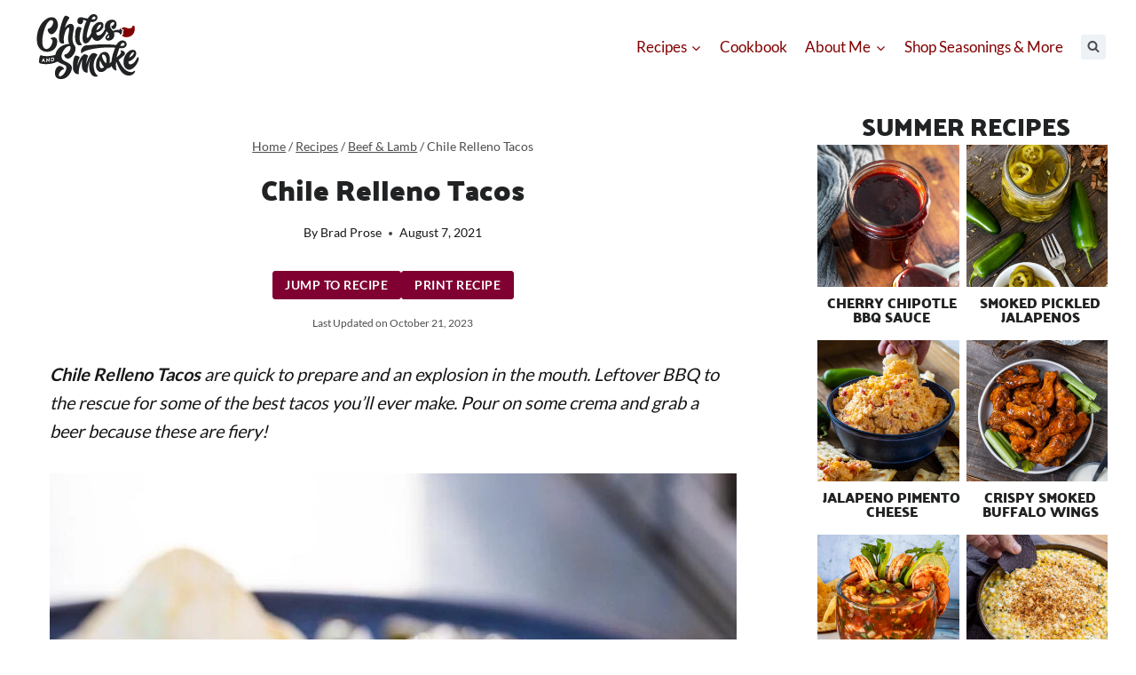

--- FILE ---
content_type: text/plain; charset=utf-8
request_url: https://ads.adthrive.com/http-api/cv2
body_size: 3866
content:
{"om":["04897otm","0av741zl","0c45lfdk","0hly8ynw","0iyi1awv","0o3ed5fh","0p298ycs8g7","0pycs8g7","0sm4lr19","10011/355d8eb1e51764705401abeb3e81c794","10011/b4053ef6dad340082599d9f1aa736b66","10011/e74e28403778da6aabd5867faa366aee","10310289136970_462615833","10310289136970_579599725","10EXMYhNyHU","11142692","11509227","11896988","12010080","12010084","12010088","12168663","12169133","124682_647","124684_190","124843_8","124848_7","124853_7","12850756","14xoyqyz","1891/84810","1nswb35c","202070330","202d4qe7","2132:45871983","2149:10942700","2249:567996566","2249:650628575","2249:677340715","2249:691910064","2249:691925891","2249:695781210","2249:703330140","2249:703669956","2307:0is68vil","2307:2gev4xcy","2307:4b80jog8","2307:63t6qg56","2307:8orkh93v","2307:96srbype","2307:a7w365s6","2307:bn278v80","2307:c7ybzxrr","2307:dtm79nhf","2307:duxvs448","2307:fphs0z2t","2307:hf9ak5dg","2307:oyophs7h","2307:t4zab46q","2307:u7p1kjgp","2307:zw6jpag6","23266958","23295146","23422064","24080387","2409_25495_176_CR52092923","2409_25495_176_CR52092956","2409_25495_176_CR52092957","2409_25495_176_CR52092959","2409_25495_176_CR52150651","2409_25495_176_CR52153849","2409_25495_176_CR52175340","2409_25495_176_CR52178314","2409_25495_176_CR52178316","2409_25495_176_CR52186411","2409_25495_176_CR52188001","24525570","24598434","24602716","24655280","24659873","24694775","24694776","24694809","247653151","247654825","25_53v6aquw","25_8b5u826e","25zkgjsh","2636_1101777_7764-1036207","2636_1101777_7764-1036209","2636_1101777_7764-1036210","2662_200562_8182931","2676:85480699","2676:85702027","2676:86434654","2676:86690079","2676:86698143","2676:86698323","2676:86698347","2676:86698441","2676:86739504","2676:86739704","2760:176_CR52092958","28929686","28933536","29102835","29402249","29414696","2974:8168475","2gev4xcy","2kf27b35","2levso2o","2u65qoye","308_125203_16","31qdo7ks","32288936","33604871","33605376","34182009","3490:CR52092923","3490:CR52178316","3490:CR52212685","3490:CR52212687","3490:CR52212688","3658_582283_np9yfx64","3702_139777_24765468","3702_139777_24765484","3702_139777_24765529","381513943572","3LMBEkP-wis","3v2n6fcp","409_192565","409_216326","409_216364","409_216366","409_216384","409_216396","409_216406","409_216408","409_216416","409_220149","409_220169","409_220354","409_223589","409_223591","409_223597","409_223599","409_225978","409_225987","409_225988","409_225990","409_226322","409_226326","409_226334","409_226351","409_227223","409_227239","409_228077","409_228115","409_228362","409_228373","409_230728","43jaxpr7","44629254","458901553568","462615644","47370268","47869802","481703827","48449219","485027845327","4etfwvf1","4fk9nxse","4tf43ao0","4yevyu88","4zai8e8t","51372410","5316_139700_63c5fb7e-c3fd-435f-bb64-7deef02c3d50","5316_139700_ae41c18c-a00c-4440-80fa-2038ea8b78cb","5316_139700_bd0b86af-29f5-418b-9bb4-3aa99ec783bd","5316_139700_cebab8a3-849f-4c71-9204-2195b7691600","5316_139700_e57da5d6-bc41-40d9-9688-87a11ae6ec85","53v6aquw","5510:1nswb35c","5510:c7ybzxrr","5510:c88kaley","5510:cymho2zs","5510:mznp7ktv","5510:ouycdkmq","5510:quk7w53j","55116643","55167461","55726194","557_409_216366","557_409_216396","557_409_216586","557_409_220139","557_409_220159","557_409_220343","557_409_220344","557_409_220354","557_409_223589","557_409_223591","557_409_223599","557_409_225988","557_409_225990","557_409_226312","557_409_228054","557_409_228059","557_409_228105","557_409_228349","557_409_228354","557_409_235268","558_93_8gyxi0mz","56341213","56632486","59780459","59780474","59856354","5a5vgxhj","5mh8a4a2","5sfc9ja1","5ubl7njm","61210719","6126589193","61900466","61916211","61916229","61932920","61932925","6226507991","6226508011","6226530649","627309159","628222860","628360579","628444439","628456379","628622163","628622250","628687463","628803013","628841673","629009180","629168001","629168010","629168565","629171196","629171202","62946748","62981075","630137823","63058606","630928655","63t6qg56","652348592","680_99480_700109379","697525795","697893254","6b8inw6p","6rbncy53","700109389","700109391","701329615","702397981","702423494","702924317","70_79482170","70_83443885","70_83443888","70_83443900","70_85661853","724272994705","726223570444","730552840710","7414_121891_5875727","7414_121891_5875729","7488qws5","74987676","7732580","7764-1036204","7764-1036207","79096172","79482170","79482219","794di3me","7a0tg1yi","7cmeqmw8","7qevw67b","7vplnmf7","7xb3th35","80070365","80070391","80072838","8172741","82_7764-1036209","83443874","83443882","83443888","83448034","84578143","84578144","85702055","85943197","86128401","86509229","8b5u826e","8orkh93v","8u2upl8r","8w4klwi4","8z3l4rh4","9057/0328842c8f1d017570ede5c97267f40d","9057/211d1f0fa71d1a58cabee51f2180e38f","9309343","9470/818bb802b962ac26a42670b3c2625cdb","96srbype","98xzy0ek","9d5f8vic","9r15vock","OCLOHNHXERBGNKILKR3CIG_970x250_1","SChQFAH8jTE","SJE22kX-KcQ","TUhCCxRjZNc","a0oxacu8","axw5pt53","bd5xg6f6","bfabg5d1","bmvwlypm","bpwmigtk","c1hsjx06","c1u7ixf4","c3jn1bgj","c75hp4ji","cqant14y","cr-5ov3ku6tuatj","cr-8us79ie6uatj","cr-f6puwm2x27tf1","cr-f6puwm2yw7tf1","cv0h9mrv","czt3qxxp","d5jdnwtq","dc9iz3n6","ddoadio1","ddr52z0n","djstahv8","dpjydwun","dtm79nhf","duxvs448","dwghal43","et4j6229","eth6t645","f46gq7cs","fcn2zae1","fe07xdaw","fjp0ceax","fmbxvfw0","fmuvtuv2","fpbj0p83","fphs0z2t","g49ju19u","g4kw4fir","ge4000vb","gn3plkq1","h4d8w3i0","h4x8d2p8","hf9ak5dg","hn3eanl8","hqz7anxg","i2aglcoy","iu5svso2","j5l7lkp9","jd035jgw","kecbwzbd","kk5768bd","kli1n6qv","ksrdc5dk","kz8629zd","ldnbhfjl","mmr74uc4","mnzinbrt","mznp7ktv","n3egwnq7","nn71e0z5","np9yfx64","nv0uqrqm","oee1864z","ofoon6ir","okem47bb","ot91zbhz","ouycdkmq","oyophs7h","ozdii3rw","p3cf8j8j","p9jaajrc","q0nt8p8d","q9plh3qd","qM1pWMu_Q2s","qjfdr99f","qq298vgscdx","qqvgscdx","qsfx8kya","quk7w53j","r3co354x","ra3bwev9","rrlikvt1","rup4bwce","rxj4b6nw","s2ahu2ae","s4s41bit","t79r9pdb","t8qogbhp","tchmlp1j","ts5r7epn","u7pifvgm","ujl9wsn7","ujqkqtnh","v31rs2oq","v5w56b83","veuwcd3t","vk8u5qr9","vkqnyng8","w15c67ad","wf9qekf0","wt0wmo2s","wy75flx2","wylaon2e","xm7xmowz","xz9ajlkq","yi5c56c7","z8hcebyi","ziox91q0","znl4u1zy","zpm9ltrh","zvdz58bk","7979132","7979135"],"pmp":[],"adomains":["1md.org","a4g.com","about.bugmd.com","acelauncher.com","adameve.com","adelion.com","adp3.net","advenuedsp.com","aibidauction.com","aibidsrv.com","akusoli.com","allofmpls.org","arkeero.net","ato.mx","avazutracking.net","avid-ad-server.com","avid-adserver.com","avidadserver.com","aztracking.net","bc-sys.com","bcc-ads.com","bidderrtb.com","bidscube.com","bizzclick.com","bkserving.com","bksn.se","brightmountainads.com","bucksense.io","bugmd.com","ca.iqos.com","capitaloneshopping.com","cdn.dsptr.com","clarifion.com","clean.peebuster.com","cotosen.com","cs.money","cwkuki.com","dallasnews.com","dcntr-ads.com","decenterads.com","derila-ergo.com","dhgate.com","dhs.gov","digitaladsystems.com","displate.com","doyour.bid","dspbox.io","envisionx.co","ezmob.com","fla-keys.com","fmlabsonline.com","g123.jp","g2trk.com","gadgetslaboratory.com","gadmobe.com","getbugmd.com","goodtoknowthis.com","gov.il","grosvenorcasinos.com","guard.io","hero-wars.com","holts.com","howto5.io","http://bookstofilm.com/","http://countingmypennies.com/","http://fabpop.net/","http://folkaly.com/","http://gameswaka.com/","http://gowdr.com/","http://gratefulfinance.com/","http://outliermodel.com/","http://profitor.com/","http://tenfactorialrocks.com/","http://vovviral.com/","https://instantbuzz.net/","https://www.royalcaribbean.com/","ice.gov","imprdom.com","justanswer.com","liverrenew.com","longhornsnuff.com","lovehoney.com","lowerjointpain.com","lymphsystemsupport.com","meccabingo.com","media-servers.net","medimops.de","miniretornaveis.com","mobuppsrtb.com","motionspots.com","mygrizzly.com","myiq.com","myrocky.ca","national-lottery.co.uk","nbliver360.com","ndc.ajillionmax.com","nibblr-ai.com","niutux.com","nordicspirit.co.uk","notify.nuviad.com","notify.oxonux.com","own-imp.vrtzads.com","paperela.com","paradisestays.site","parasiterelief.com","peta.org","pfm.ninja","photoshelter.com","pixel.metanetwork.mobi","pixel.valo.ai","plannedparenthood.org","plf1.net","plt7.com","pltfrm.click","printwithwave.co","privacymodeweb.com","rangeusa.com","readywind.com","reklambids.com","ri.psdwc.com","royalcaribbean.com","royalcaribbean.com.au","rtb-adeclipse.io","rtb-direct.com","rtb.adx1.com","rtb.kds.media","rtb.reklambid.com","rtb.reklamdsp.com","rtb.rklmstr.com","rtbadtrading.com","rtbsbengine.com","rtbtradein.com","saba.com.mx","safevirus.info","securevid.co","seedtag.com","servedby.revive-adserver.net","shift.com","simple.life","smrt-view.com","swissklip.com","taboola.com","tel-aviv.gov.il","temu.com","theoceanac.com","track-bid.com","trackingintegral.com","trading-rtbg.com","trkbid.com","truthfinder.com","unoadsrv.com","usconcealedcarry.com","uuidksinc.net","vabilitytech.com","vashoot.com","vegogarden.com","viewtemplates.com","votervoice.net","vuse.com","waardex.com","wapstart.ru","wdc.go2trk.com","weareplannedparenthood.org","webtradingspot.com","www.royalcaribbean.com","xapads.com","xiaflex.com","yourchamilia.com"]}

--- FILE ---
content_type: image/svg+xml
request_url: https://www.chilesandsmoke.com/wp-content/uploads/2023/10/CS_StackedLogo_Black_Red.svg
body_size: 2317
content:
<?xml version="1.0" encoding="utf-8"?>
<!-- Generator: Adobe Illustrator 28.0.0, SVG Export Plug-In . SVG Version: 6.00 Build 0)  -->
<svg version="1.1" id="Layer_2_00000137849372562411575960000016058197480241191860_"
	 xmlns="http://www.w3.org/2000/svg" xmlns:xlink="http://www.w3.org/1999/xlink" x="0px" y="0px" viewBox="0 0 200 100"
	 style="enable-background:new 0 0 200 100;" xml:space="preserve">
<style type="text/css">
	.st0{fill:#830001;}
	.st1{fill:#212223;}
</style>
<path class="st0" d="M170.3,20.3c-0.5-2.5-3.9-2.2-3.8,0.2c0,1.4-3.7,3.3-9.1,1.1c-2.2-0.9-4.5-0.8-6.1,0.2
	c-0.2,0.1-0.4,0.4-0.4,0.7l0,0c0,1.1,0.9,1.9,2,1.8c0.3,0,0.4,0,0.4,0c0.6,0,1,0.7,0.7,1.2l-0.8,1.5c-0.5,0.9-0.5,2.1-0.1,3l0.3,0.6
	c0.3,0.5-0.1,1.1-0.7,1.2l-0.5,0c-0.5,0-0.8,0.4-0.7,0.9l0,0c0.1,0.6,0.4,1.2,0.9,1.6c2.9,1.9,7.3,2.4,12.2-0.2
	C170.9,30.6,170.8,23.1,170.3,20.3L170.3,20.3z"/>
<g>
	<path class="st1" d="M88.9,48.1c0.9-0.1,3-0.9,1.6-2.1c-5.4-4.7-2.1-17.7-0.1-22.8c0.8-2-3.7-3.1-4.6-3c-2.4,0.2-4.6,3.4-4.9,11.3
		C80.3,41.5,82.1,48.8,88.9,48.1L88.9,48.1z"/>
	<path class="st1" d="M114.2,93.2c-5.6-4.2-6.7-16.5-4.3-22.4c2.1-5.1,3.2-6.3,4.2-7.8c1.4-2-5-3.6-5.9-3.5
		c-5.7,0.8-9.3,12.7-10.5,16.6c0-4.5,1-8.7,2.5-11.1c1.4-2-4.2-3.7-5.1-3.6c-5.5,0.8-10.6,15.9-10.8,17.8c0-5,1.5-9.7,3.2-12.3
		c1.3-2-4.9-3.6-5.9-3.5c-2.7,0.4-5,12.2-3.8,20.4c0.6,4,3.6,8.1,8.2,7.4c0.3,0,0.4-0.2,0.4-0.5l0-0.1l0-0.1
		c-0.6-3.9,0.7-9.2,2.2-13.6c0.8-2.5,1.8-5.1,3-7.6l0-0.1c-0.6,3.9-0.9,8.4-0.3,12.4s3.6,8.1,8.2,7.4c0.4-0.1,0.5-0.4,0.2-1.2
		c-0.9-6.5,3.1-16.6,4.4-19.7c-5.9,17.7,1.8,27.9,8.3,27C114,95.3,115.6,94.3,114.2,93.2L114.2,93.2z"/>
	<path class="st1" d="M153.5,74.7c0.7,7.4,5.7,10.1,8.8,10c9.9-0.7,17.6-19.4,12.7-18.9c-1.4,0.1-3.9,10.1-10.7,10.8
		c-2.5,0.3-3.5-1.7-3.4-4.3c4.4-0.4,11.4-6.7,11.7-11.3c0.4-4.1-1.8-6.6-6.1-6.2C160.9,55.4,152.5,64.4,153.5,74.7L153.5,74.7z
		 M168.3,58.3c2.5-0.2-0.3,5.8-6.4,8.3C163.5,62.4,165.8,58.5,168.3,58.3z"/>
	<path class="st1" d="M89.1,16.3c3.3-0.3,3.8-4.3,3.8-4.3s0.3-1.6,0-2.5c1.6,0.6,5.1,1.9,5.1,1.9c-4.2,8.6-6.5,21.2-5.8,28.1
		c0.2,2,1.1,6.1,4.7,5.7c3.7-0.2,6.4-4.9,8.2-7.6c0.4-0.6,0.7-1.3,1.1-2.1c1.8,4.4,5.4,6,7.9,5.9c6.7-0.5,12.5-9.3,13.9-14.7
		c1.1,1.3,2.2,2.5,3.1,3.7c-3,2-6.3,5.7-3.9,8.7c0.9,1.1,2.5,2.1,5,1.8c5.2-0.5,8-5.2,7.6-9.5c-0.1-0.9-0.4-1.8-0.7-2.5
		c0.7-0.2,1.4-0.4,2-0.5c2.2-0.3,4.2,0.1,6.2,1c0.5,1.4,1.2,2.3,1.8,2.7c0.3,0.2,0.7,0,0.6-0.4c-0.1-0.6,0.4-1.1,1-1.1l0.1,0
		c0.3,0,0.5-0.3,0.4-0.6l-0.2-0.7c-0.3-0.9-0.2-1.8,0.4-2.6l0.6-0.9c0.2-0.2,0-0.6-0.3-0.6c-1.1,0-2.1-0.8-2.2-2l0-0.3
		c0-0.3-0.4-0.5-0.7-0.2c-0.6,0.6-1.1,1.4-1.4,2.3c-3.6-0.7-6.6,0-9.6,1.5c-1.8-2.3-4-4.2-4.3-6.7c-0.3-3.4,1.1-6.4,4.7-6.7
		c3.1-0.3,1.1,5.5-2.1,5.8c-1.8,0.2-0.1,5.1,2.7,4.8c2.7-0.3,4.6-4.8,4.3-8c-0.3-3.3-2-5.9-6.1-6.2c-6.8-0.3-12.1,5.1-11.5,11.5
		c0.1,0.8,0.3,1.5,0.5,2.2c-1.5,2.5-4.3,9.4-9.9,9.9c-2.5,0.3-3.5-1.7-3.4-4.3c4.4-0.4,10.5-5.2,10.8-9.7c0.4-4.1-1.8-6.6-6.1-6.2
		c-5.4,0.5-12.5,7.4-12.3,16.8c-1.8,3.1-4.2,7.1-5.3,7.2c-4.1,0.4,1.5-16.5,4.3-24.1c1.6,0.3,3,0.4,4.5,0c4.6-1.1,6-5,5.9-6.5
		c-0.5-5.2-5.8-5.2-6.3-5.1c-3.1,0.3-5.9,2.7-8.2,6.4C94,7.5,93.1,5.9,89,5.9C82.7,6,82.5,16.9,89.1,16.3L89.1,16.3z M129.9,37.3
		c-0.4,0-0.7,0-0.9-0.1l0,0c-1.2-0.9,1.6-3.4,3-4.6c0,0.2,0.1,0.4,0.1,0.5C132.4,36.1,131.3,37.2,129.9,37.3z M118.9,16.8
		c2.5-0.2,0,6.2-6.1,8.7C113.7,20.6,116.5,17,118.9,16.8L118.9,16.8z M105.7,8.8c0.1-0.5,1.7-3.9,3.4-4c0.8-0.1,2.1,0.1,2.3,1.8
		C111.7,9.1,109.3,9.4,105.7,8.8L105.7,8.8L105.7,8.8z"/>
	<path class="st1" d="M46.6,67.6l-0.8,0.1L45.8,71l0.8-0.1c0.9-0.2,1.6-1,1.6-2C48.2,68,47.5,67.4,46.6,67.6z"/>
	<polygon class="st1" points="33.4,69.5 32.7,70.8 34,70.9 33.4,69.5 	"/>
	<path class="st1" d="M40.2,57.8C51.5,56.7,54.5,47.2,53.9,41c-0.6-6.3-6.3-5.3-9.2-4c-1.2,0.6-0.6,1.4,0,1.5l0,0
		c5.5,0.8-0.1,14.5-6.2,15.1c-14.2,1.4-4-42.4,6.2-43.4c6.7-0.7,1.7,12.2-3.7,12.8c-3.1,0.3-0.3,8.9,4.7,8.4c4.9-0.5,9.9-9,9.3-14.7
		C54.5,11,51.7,5.2,44.5,5.9c-9.9,1-23,15.4-20.9,37.1C24.8,54.7,33.8,58.4,40.2,57.8L40.2,57.8z"/>
	<path class="st1" d="M60.4,65.3c-0.5-5,5.2-15.6,11.5-16.2c5.4-0.5,0.3,11.9-5.9,12.5c-3.1,0.3-0.5,6.9,4.6,6.4
		c4.7-0.5,11.6-9.3,10.9-15.9c-0.2-1.8-0.7-3.2-1.7-4.2c-3.6-3.9-3.5-13-1.2-22.5l0-0.1c1.1-3.9,0.6-11.1-6.6-9.2
		c-1.5,0.4-3.1,1.8-4.3,3.1l-2.1,2.5c0.3-1.3,0.7-2.8,1.2-4.3c0.9-2.7,2.5-6.2,5.2-10c1.4-1.9-4.8-4-5.8-3.9
		c-2.8,0.3-10.1,21.7-9.6,34c0.1,3,0.1,8.5,6.7,7.9c2-0.2,0-3.7,0.6-8.6c0.7-5.6,3.4-15.1,7.2-15.5c2.6-0.3-1.3,12-0.8,17.4
		c0.1,1.1,0.4,4.4,1.7,7.2c-0.5,0-1,0.1-1.5,0.1c-9.5,0.9-18,7.3-19.3,16.3c-4.3,1.3-13.7,3.4-21.6,0.7c-0.5-0.2-1,0-1.2,0.5
		c-0.7,1.3-1.8,4.4-1.7,9.3c0,1.1,0.8,2.1,1.8,2.4c3.8,1.1,15.1,2.6,26.1-2.8c4.8,3.8,12.7,4.8,13.1,8.3c0.5,5.2-4.4,13.4-9.6,13.9
		c-1.4,0.1-1.7-1-1.7-1.4c-0.4-3.6,4.2-8.9,6.7-9l0,0c0.7-0.1,1.2-0.3,1-1c-0.8-1.7-3.4-4.5-7-4.1c-4.5,0.4-7.9,8.3-6.1,14.2
		c1.4,4.8,6.2,5.8,10,5.4c9.6-0.9,15.5-12,15-17.5C75,72.3,61.3,74.4,60.4,65.3L60.4,65.3z M35.9,73.1L35,73c-0.1,0-0.2-0.1-0.3-0.2
		l-0.3-0.7l-2.2-0.2l-0.3,0.6c0,0.1-0.1,0.2-0.3,0.2l-0.9-0.1c-0.1,0-0.2-0.1-0.1-0.2l2.6-5.2c0,0,0.1-0.1,0.1-0.1l0.1,0
		c0.1,0,0.1,0.1,0.1,0.1l2.4,5.7C36.1,73,36,73.1,35.9,73.1L35.9,73.1z M42.4,72.7c0,0.1-0.1,0.1-0.2,0.2l-0.1,0c0,0-0.1,0-0.1,0
		l-3.1-3h0l0,3c0,0.1-0.1,0.2-0.2,0.2l-1,0.1c-0.1,0-0.2-0.1-0.2-0.1l0.1-5.5c0-0.1,0.1-0.1,0.2-0.2l0.2,0l3.2,2.9h0l0-2.9
		c0-0.1,0.1-0.2,0.2-0.2l1-0.1c0.1,0,0.2,0.1,0.2,0.1L42.4,72.7L42.4,72.7z M46.6,72.1l-1.9,0.4c-0.1,0-0.1,0-0.1-0.1l0.1-5.4
		c0-0.1,0.1-0.2,0.1-0.2l1.9-0.4c1.5-0.3,2.8,0.7,2.8,2.3C49.5,70.3,48.2,71.8,46.6,72.1L46.6,72.1z"/>
	<path class="st1" d="M169.4,86.5L169.4,86.5c-0.8,0.7-2.1,1.7-3.9,1.8c-10.2,0.3-16.1-12.3-19.4-18.3c4.9-4.1,9.9-7.5,9.7-9.6
		c-0.6-5.9-8.9-5.2-6.5-3.2c2.1,1.8-1.4,5.1-6.3,9c1.2-4.5,2.7-9.3,4.3-13.8c1.7,0,3.4,0.1,5-0.1c5.2-0.5,6.2-4.9,6-6
		c-0.6-5.7-6.2-5.7-6.8-5.7c-3.6,0.4-6.5,3.1-8.9,7c-16.7-2.5-41.1,0.2-45.6,0.6c-2.5,0.2-8,3.7-7.4,9.7c0.2,2.2,1.1,2.1,2.3,1
		c6-5.5,32.6-8.9,49.3-7.3c-3,6.7-5.3,14.7-5.8,21.1c-1,0.9-2.1,1.8-3,2.3c2.8-11.3-2.4-17.9-7.9-17.1c-4.1,0.6-7.7,4.4-7.5,6.1
		c-6.4,6.2-8,26.6,5,23.9c1.8-0.3,5-2.5,7.3-5.5c2.1,0.5,4.1-0.9,6.4-3.2c1,3.3,4.2,6.8,6.7,6.5c0.8-0.1,1.1-1,0.5-1.5
		c-0.5-0.5-1-4.9-0.6-11l0.4-0.4c2.7,5.8,6.9,20.7,19.1,20.7c4.4,0,8.2-3.2,9.2-6.2C171,86.4,170.1,85.8,169.4,86.5L169.4,86.5z
		 M152.5,44.2c0.9-0.1,2.4,0.2,2.6,2.1c0.3,2.7-2.4,2.9-6.5,2.4C148.8,48.2,150.6,44.4,152.5,44.2L152.5,44.2z M121.1,82.5
		c-4.4,0.6-4-8.4-2.6-11.7c1.5,3.8,3.4,7.5,5.9,10C123.4,81.7,122.3,82.3,121.1,82.5L121.1,82.5z M127.5,75
		c-4.6-2.6-7.7-12.9-5.7-13.1C127.2,61.1,129,68.8,127.5,75L127.5,75z"/>
</g>
</svg>
